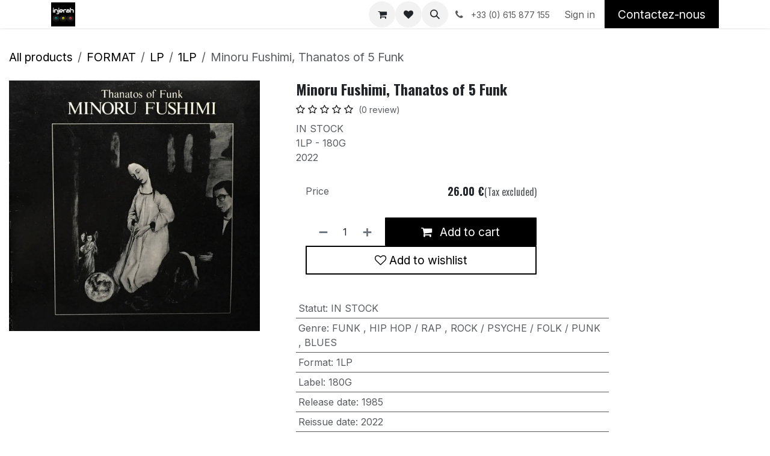

--- FILE ---
content_type: text/html; charset=utf-8
request_url: https://www.injerah.com/shop/180grelp02-minoru-fushimi-thanatos-of-5-funk-6451
body_size: 13484
content:

        

<!DOCTYPE html>
<html lang="en-US" data-website-id="1" data-main-object="product.template(6451,)">
    <head>
        <meta charset="utf-8"/>
        <meta http-equiv="X-UA-Compatible" content="IE=edge"/>
        <meta name="viewport" content="width=device-width, initial-scale=1"/>
        <meta name="generator" content="Odoo"/>
        <meta name="description" content="IN STOCK
1LP - 180G
2022"/>
            
        <meta property="og:type" content="website"/>
        <meta property="og:title" content="Minoru Fushimi, Thanatos of 5 Funk"/>
        <meta property="og:site_name" content="INJERAH"/>
        <meta property="og:url" content="https://www.injerah.com/shop/180grelp02-minoru-fushimi-thanatos-of-5-funk-6451"/>
        <meta property="og:image" content="https://www.injerah.com/web/image/product.template/6451/image_1024?unique=0f92448"/>
        <meta property="og:description" content="IN STOCK
1LP - 180G
2022"/>
            
        <meta name="twitter:card" content="summary_large_image"/>
        <meta name="twitter:title" content="Minoru Fushimi, Thanatos of 5 Funk"/>
        <meta name="twitter:image" content="https://www.injerah.com/web/image/product.template/6451/image_1024?unique=0f92448"/>
        <meta name="twitter:description" content="IN STOCK
1LP - 180G
2022"/>
        
        <link rel="canonical" href="https://www.injerah.com/shop/180grelp02-minoru-fushimi-thanatos-of-5-funk-6451"/>
        
        <link rel="preconnect" href="https://fonts.gstatic.com/" crossorigin=""/>
        <title>Minoru Fushimi, Thanatos of 5 Funk | INJERAH</title>
        <link type="image/x-icon" rel="shortcut icon" href="/web/image/website/1/favicon?unique=2e20094"/>
        <link rel="preload" href="/web/static/src/libs/fontawesome/fonts/fontawesome-webfont.woff2?v=4.7.0" as="font" crossorigin=""/>
        <link type="text/css" rel="stylesheet" href="/web/assets/1/b29c8d4/web.assets_frontend.min.css"/>
            <script src="/website/static/src/js/content/cookie_watcher.js"></script>
            <script>
                watch3rdPartyScripts(["youtu.be", "youtube.com", "youtube-nocookie.com", "instagram.com", "instagr.am", "ig.me", "vimeo.com", "dailymotion.com", "dai.ly", "youku.com", "tudou.com", "facebook.com", "facebook.net", "fb.com", "fb.me", "fb.watch", "tiktok.com", "x.com", "twitter.com", "t.co", "googletagmanager.com", "google-analytics.com", "google.com", "google.ad", "google.ae", "google.com.af", "google.com.ag", "google.al", "google.am", "google.co.ao", "google.com.ar", "google.as", "google.at", "google.com.au", "google.az", "google.ba", "google.com.bd", "google.be", "google.bf", "google.bg", "google.com.bh", "google.bi", "google.bj", "google.com.bn", "google.com.bo", "google.com.br", "google.bs", "google.bt", "google.co.bw", "google.by", "google.com.bz", "google.ca", "google.cd", "google.cf", "google.cg", "google.ch", "google.ci", "google.co.ck", "google.cl", "google.cm", "google.cn", "google.com.co", "google.co.cr", "google.com.cu", "google.cv", "google.com.cy", "google.cz", "google.de", "google.dj", "google.dk", "google.dm", "google.com.do", "google.dz", "google.com.ec", "google.ee", "google.com.eg", "google.es", "google.com.et", "google.fi", "google.com.fj", "google.fm", "google.fr", "google.ga", "google.ge", "google.gg", "google.com.gh", "google.com.gi", "google.gl", "google.gm", "google.gr", "google.com.gt", "google.gy", "google.com.hk", "google.hn", "google.hr", "google.ht", "google.hu", "google.co.id", "google.ie", "google.co.il", "google.im", "google.co.in", "google.iq", "google.is", "google.it", "google.je", "google.com.jm", "google.jo", "google.co.jp", "google.co.ke", "google.com.kh", "google.ki", "google.kg", "google.co.kr", "google.com.kw", "google.kz", "google.la", "google.com.lb", "google.li", "google.lk", "google.co.ls", "google.lt", "google.lu", "google.lv", "google.com.ly", "google.co.ma", "google.md", "google.me", "google.mg", "google.mk", "google.ml", "google.com.mm", "google.mn", "google.com.mt", "google.mu", "google.mv", "google.mw", "google.com.mx", "google.com.my", "google.co.mz", "google.com.na", "google.com.ng", "google.com.ni", "google.ne", "google.nl", "google.no", "google.com.np", "google.nr", "google.nu", "google.co.nz", "google.com.om", "google.com.pa", "google.com.pe", "google.com.pg", "google.com.ph", "google.com.pk", "google.pl", "google.pn", "google.com.pr", "google.ps", "google.pt", "google.com.py", "google.com.qa", "google.ro", "google.ru", "google.rw", "google.com.sa", "google.com.sb", "google.sc", "google.se", "google.com.sg", "google.sh", "google.si", "google.sk", "google.com.sl", "google.sn", "google.so", "google.sm", "google.sr", "google.st", "google.com.sv", "google.td", "google.tg", "google.co.th", "google.com.tj", "google.tl", "google.tm", "google.tn", "google.to", "google.com.tr", "google.tt", "google.com.tw", "google.co.tz", "google.com.ua", "google.co.ug", "google.co.uk", "google.com.uy", "google.co.uz", "google.com.vc", "google.co.ve", "google.co.vi", "google.com.vn", "google.vu", "google.ws", "google.rs", "google.co.za", "google.co.zm", "google.co.zw", "google.cat"]);
            </script>
        <script id="web.layout.odooscript" type="text/javascript">
            var odoo = {
                csrf_token: "a1c5e68fa17d6d82b62412c224b538a530650fb3o1800503020",
                debug: "",
            };
        </script>
        <script type="text/javascript">
            odoo.__session_info__ = {"is_admin": false, "is_system": false, "is_public": true, "is_internal_user": false, "is_website_user": true, "uid": null, "registry_hash": "6f0b74ba289c50a48e8aed78d29533b7fbca757637756aad5bf37e7ef586986f", "is_frontend": true, "profile_session": null, "profile_collectors": null, "profile_params": null, "show_effect": true, "currencies": {"1": {"name": "EUR", "symbol": "\u20ac", "position": "after", "digits": [69, 2]}, "147": {"name": "GBP", "symbol": "\u00a3", "position": "before", "digits": [69, 2]}, "25": {"name": "JPY", "symbol": "\u00a5", "position": "before", "digits": [69, 0]}, "2": {"name": "USD", "symbol": "$", "position": "before", "digits": [69, 2]}}, "quick_login": true, "bundle_params": {"lang": "en_US", "website_id": 1}, "test_mode": false, "websocket_worker_version": "19.0-2", "translationURL": "/website/translations", "geoip_country_code": "US", "geoip_phone_code": 1, "lang_url_code": "en", "add_to_cart_action": "stay"};
            if (!/(^|;\s)tz=/.test(document.cookie)) {
                const userTZ = Intl.DateTimeFormat().resolvedOptions().timeZone;
                document.cookie = `tz=${userTZ}; path=/`;
            }
        </script>
        <script type="text/javascript" defer="defer" src="/web/assets/1/36db0c6/web.assets_frontend_minimal.min.js" onerror="__odooAssetError=1"></script>
        <script type="text/javascript" data-src="/web/assets/1/7d87328/web.assets_frontend_lazy.min.js" onerror="__odooAssetError=1"></script>
        
            <script id="tracking_code" async="async" src="about:blank" data-need-cookies-approval="true" data-nocookie-src="https://www.googletagmanager.com/gtag/js?id=UA-125875446-1"></script>
            <script id="tracking_code_config">
                window.dataLayer = window.dataLayer || [];
                function gtag(){dataLayer.push(arguments);}
                gtag('consent', 'default', {
                    'ad_storage': 'denied',
                    'ad_user_data': 'denied',
                    'ad_personalization': 'denied',
                    'analytics_storage': 'denied',
                });
                gtag('js', new Date());
                gtag('config', 'UA-125875446-1');
                function allConsentsGranted() {
                    gtag('consent', 'update', {
                        'ad_storage': 'granted',
                        'ad_user_data': 'granted',
                        'ad_personalization': 'granted',
                        'analytics_storage': 'granted',
                    });
                }
                    document.addEventListener(
                        "optionalCookiesAccepted",
                        allConsentsGranted,
                        {once: true}
                    );
            </script>
            <script id="plausible_script" name="plausible" defer="defer" data-domain="injerah1.odoo.com" src="https://download.odoo.com/js/plausi_saas.js"></script>
            
            <script type="application/ld+json">
{
    "@context": "http://schema.org",
    "@type": "Organization",
    "name": "Injerah",
    "logo": "https://www.injerah.com/logo.png?company=1",
    "url": "https://www.injerah.com"
}
            </script>

             
            <script type="application/ld+json">[
  {
    "@context": "https://schema.org",
    "@type": "Product",
    "name": "Minoru Fushimi, Thanatos of 5 Funk",
    "url": "https://www.injerah.com/shop/180grelp02-minoru-fushimi-thanatos-of-5-funk-6451?attribute_values=6,35,59,50,82,9,233,261,14",
    "image": "https://www.injerah.com/web/image/product.product/6338/image_1920?unique=7ca7309",
    "offers": {
      "@type": "Offer",
      "price": 26.0,
      "priceCurrency": "EUR",
      "availability": "https://schema.org/InStock"
    },
    "description": "IN STOCK\n1LP - 180G\n2022"
  },
  {
    "@context": "https://schema.org",
    "@type": "BreadcrumbList",
    "itemListElement": [
      {
        "@type": "ListItem",
        "position": 1,
        "name": "All Products",
        "item": "https://www.injerah.com/shop"
      },
      {
        "@type": "ListItem",
        "position": 2,
        "name": "1LP",
        "item": "https://www.injerah.com/shop/category/format-lp-1lp-10"
      },
      {
        "@type": "ListItem",
        "position": 3,
        "name": "Minoru Fushimi, Thanatos of 5 Funk"
      }
    ]
  }
]</script>
                    <script>
            
                if (!window.odoo) {
                    window.odoo = {};
                }
                odoo.__session_info__ = odoo.__session_info__ || {
                    websocket_worker_version: "19.0-2"
                }
                odoo.__session_info__ = Object.assign(odoo.__session_info__, {
                    livechatData: {
                        can_load_livechat: false,
                        serverUrl: "https://injerah1.odoo.com",
                        options: {},
                    },
                    test_mode: false,
                });
            
                    </script>
        
    </head>
    <body class="o_wsale_products_opt_thumb_6_5">
        



        <div id="wrapwrap" class="    o_footer_effect_enable">
            <a class="o_skip_to_content btn btn-primary rounded-0 visually-hidden-focusable position-absolute start-0" href="#wrap">Skip to Content</a>
                <header id="top" data-anchor="true" data-name="Header" data-extra-items-toggle-aria-label="Extra items button" class="   o_header_disappears" style=" ">
    <nav data-name="Navbar" aria-label="Main" class="navbar navbar-expand-lg navbar-light o_colored_level o_cc d-none d-lg-block shadow-sm ">
        

            <div id="o_main_nav" class="o_main_nav container">
                
    <a data-name="Navbar Logo" href="/" class="navbar-brand logo me-4">
            
            <span role="img" aria-label="Logo of INJERAH" title="INJERAH"><img src="/web/image/website/1/logo/INJERAH?unique=2e20094" class="img img-fluid" width="95" height="40" alt="INJERAH" loading="lazy"/></span>
        </a>
    
                
    <ul role="menu" id="top_menu" class="nav navbar-nav top_menu o_menu_loading  mx-auto ">
        
                    

    <li role="presentation" class="nav-item ">
        <a role="menuitem" href="/shop" class="nav-link ">
            <span>Shop</span>
        </a>
    </li>

    <li role="presentation" class="nav-item ">
        <a role="menuitem" href="/registration" class="nav-link ">
            <span>Inscription</span>
        </a>
    </li>

    <li role="presentation" class="nav-item ">
        <a role="menuitem" href="/" class="nav-link ">
            <span>Home</span>
        </a>
    </li>


    <li role="presentation" class="nav-item ">
        <a role="menuitem" href="/event" class="nav-link ">
            <span>Events</span>
        </a>
    </li>

    <li role="presentation" class="nav-item ">
        <a role="menuitem" href="/jobs" class="nav-link ">
            <span>Jobs</span>
        </a>
    </li>
                
    </ul>
                
                <ul class="navbar-nav align-items-center gap-2 flex-shrink-0 justify-content-end ps-3">
                    
        <li class=" divider d-none"></li> 
        <li class="o_wsale_my_cart  ">
            <a href="/shop/cart" aria-label="eCommerce cart" class="o_navlink_background btn position-relative rounded-circle p-1 text-center text-reset">
                <div class="">
                    <i class="fa fa-shopping-cart fa-stack"></i>
                    <sup class="my_cart_quantity badge bg-primary position-absolute top-0 end-0 mt-n1 me-n1 rounded-pill d-none">0</sup>
                </div>
            </a>
        </li>
        <li class="o_wsale_my_wish  ">
            <a href="/shop/wishlist" class="o_navlink_background btn position-relative rounded-circle p-1 text-center text-reset">
                <div class="">
                    <i class="fa fa-1x fa-heart fa-stack"></i>
                    <sup class="my_wish_quantity o_animate_blink badge bg-primary position-absolute top-0 end-0 mt-n1 me-n1 rounded-pill d-none">0</sup>
                </div>
            </a>
        </li>
        <li class="">
                <div class="modal fade css_editable_mode_hidden" id="o_search_modal" aria-hidden="true" tabindex="-1">
                    <div class="modal-dialog modal-lg pt-5">
                        <div class="modal-content mt-5">
    <form method="get" class="o_searchbar_form s_searchbar_input " action="/website/search" data-snippet="s_searchbar_input">
            <div role="search" class="input-group input-group-lg">
        <input type="search" name="search" class="search-query form-control oe_search_box border border-end-0 p-3 border-0 bg-light" placeholder="Search..." data-search-type="all" data-limit="5" data-display-image="true" data-display-description="true" data-display-extra-link="true" data-display-detail="true" data-order-by="name asc"/>
        <button type="submit" aria-label="Search" title="Search" class="btn oe_search_button border border-start-0 px-4 bg-o-color-4">
            <i class="oi oi-search"></i>
        </button>
    </div>

            <input name="order" type="hidden" class="o_search_order_by oe_unremovable" value="name asc"/>
            
        </form>
                        </div>
                    </div>
                </div>
                <a data-bs-target="#o_search_modal" data-bs-toggle="modal" role="button" title="Search" href="#" class="btn rounded-circle p-1 lh-1 o_navlink_background text-reset o_not_editable">
                    <i class="oi oi-search fa-stack lh-lg"></i>
                </a>
        </li>
                    
        <li class="">
                <div data-name="Text" class="s_text_block ">
                    <a href="tel:+33(0)615877155" class="nav-link o_nav-link_secondary p-2">
                        <i class="fa fa-1x fa-fw fa-phone me-1"></i>
                        <span class="o_force_ltr"><small>+33 (0) 615 877 155</small></span></a>
                </div>
        </li>
                    
                    
                    
            <li class=" o_no_autohide_item">
                <a href="/web/login" class="o_nav_link_btn nav-link border px-3">Sign in</a>
            </li>
                    
                    
        <div class="oe_structure oe_structure_solo ">
            <section class="s_text_block oe_unremovable oe_unmovable o_colored_level pb0" data-snippet="s_text_block" data-name="Text" style="background-image: none;">
                <div class="container h-100 h-100 h-100 h-100">
                    <a href="/contactus" class="btn btn-primary btn_cta oe_unremovable btn_ca d-flex align-items-center h-100 rounded-0" data-bs-original-title="" title="">Contactez-nous</a>
                </div>
            </section>
        </div>
                </ul>
            </div>
        
    </nav>

    <nav data-name="Navbar" aria-label="Mobile" class="navbar  navbar-light o_colored_level o_cc o_header_mobile d-block d-lg-none shadow-sm ">
        

        <div class="o_main_nav container flex-wrap justify-content-between">
            <div class="d-flex flex-grow-1">
                
    <a data-name="Navbar Logo" href="/" class="navbar-brand logo ">
            
            <span role="img" aria-label="Logo of INJERAH" title="INJERAH"><img src="/web/image/website/1/logo/INJERAH?unique=2e20094" class="img img-fluid" width="95" height="40" alt="INJERAH" loading="lazy"/></span>
        </a>
    
                <ul class="o_header_mobile_buttons_wrap navbar-nav d-flex flex-row align-items-center gap-2 mb-0 ms-auto">
        <li class=" divider d-none"></li> 
        <li class="o_wsale_my_cart  ">
            <a href="/shop/cart" aria-label="eCommerce cart" class="o_navlink_background_hover btn position-relative rounded-circle border-0 p-1 text-reset">
                <div class="">
                    <i class="fa fa-shopping-cart fa-stack"></i>
                    <sup class="my_cart_quantity badge bg-primary position-absolute top-0 end-0 mt-n1 me-n1 rounded-pill d-none">0</sup>
                </div>
            </a>
        </li>
        <li class="o_wsale_my_wish  ">
            <a href="/shop/wishlist" class="o_navlink_background_hover btn position-relative rounded-circle border-0 p-1 text-reset">
                <div class="">
                    <i class="fa fa-1x fa-heart fa-stack"></i>
                    <sup class="my_wish_quantity o_animate_blink badge bg-primary position-absolute top-0 end-0 mt-n1 me-n1 d-none">0</sup>
                </div>
            </a>
        </li></ul>
            </div>
            <button class="nav-link btn p-2 o_not_editable" type="button" data-bs-toggle="offcanvas" data-bs-target="#top_menu_collapse_mobile" aria-controls="top_menu_collapse_mobile" aria-expanded="false" aria-label="Toggle navigation">
                <span class="navbar-toggler-icon"></span>
            </button>
            <div id="top_menu_collapse_mobile" class="offcanvas offcanvas-end o_navbar_mobile">
                <div class="offcanvas-header justify-content-end o_not_editable">
                    <button type="button" class="nav-link btn-close" data-bs-dismiss="offcanvas" aria-label="Close"></button>
                </div>
                <div class="offcanvas-body d-flex flex-column justify-content-between h-100 w-100 pt-0">
                    <ul class="navbar-nav">
                        
        <li class="">
    <form method="get" class="o_searchbar_form s_searchbar_input " action="/website/search" data-snippet="s_searchbar_input">
            <div role="search" class="input-group mb-3">
        <input type="search" name="search" class="search-query form-control oe_search_box rounded-start-pill text-bg-light ps-3 border-0 bg-light" placeholder="Search..." data-search-type="all" data-limit="0" data-display-image="true" data-display-description="true" data-display-extra-link="true" data-display-detail="true" data-order-by="name asc"/>
        <button type="submit" aria-label="Search" title="Search" class="btn oe_search_button rounded-end-pill bg-o-color-3 pe-3">
            <i class="oi oi-search"></i>
        </button>
    </div>

            <input name="order" type="hidden" class="o_search_order_by oe_unremovable" value="name asc"/>
            
        </form>
        </li>
                        
                        <li>
    <ul role="menu" class="nav navbar-nav top_menu  o_mega_menu_is_offcanvas mx-n3  ">
        
                                

    <li role="presentation" class="nav-item border-top  px-0">
        <a role="menuitem" href="/shop" class="nav-link p-3 text-wrap ">
            <span>Shop</span>
        </a>
    </li>

    <li role="presentation" class="nav-item border-top  px-0">
        <a role="menuitem" href="/registration" class="nav-link p-3 text-wrap ">
            <span>Inscription</span>
        </a>
    </li>

    <li role="presentation" class="nav-item border-top  px-0">
        <a role="menuitem" href="/" class="nav-link p-3 text-wrap ">
            <span>Home</span>
        </a>
    </li>


    <li role="presentation" class="nav-item border-top  px-0">
        <a role="menuitem" href="/event" class="nav-link p-3 text-wrap ">
            <span>Events</span>
        </a>
    </li>

    <li role="presentation" class="nav-item border-top border-bottom px-0">
        <a role="menuitem" href="/jobs" class="nav-link p-3 text-wrap ">
            <span>Jobs</span>
        </a>
    </li>
                            
    </ul>
                        </li>
                        
        <li class="">
                <div data-name="Text" class="s_text_block mt-2">
                    <a href="tel:+33(0)615877155" class="nav-link o_nav-link_secondary p-2">
                        <i class="fa fa-1x fa-fw fa-phone me-1"></i>
                        <span class="o_force_ltr"><small>+33 (0) 615 877 155</small></span></a>
                </div>
        </li>
                        
                    </ul>
                    <ul class="navbar-nav gap-2 mt-3 w-100">
                        
                        
            <li class=" o_no_autohide_item">
                <a href="/web/login" class="nav-link o_nav_link_btn w-100 border text-center">Sign in</a>
            </li>
                        
                        
        <div class="oe_structure oe_structure_solo ">
            <section class="s_text_block oe_unremovable oe_unmovable o_colored_level pb0" data-snippet="s_text_block" data-name="Text" style="background-image: none;">
                <div class="container h-100 h-100 h-100 h-100">
                    <a href="/contactus" class="btn btn-primary btn_cta oe_unremovable btn_ca d-flex align-items-center h-100 rounded-0 w-100" data-bs-original-title="" title="">Contactez-nous</a>
                </div>
            </section>
        </div>
                    </ul>
                </div>
            </div>
        </div>
    
    </nav>
    </header>
                <main>
                    
            <div id="wrap" class="js_sale o_wsale_product_page">
                <div class="oe_structure oe_empty oe_structure_not_nearest" id="oe_structure_website_sale_product_1" data-editor-message="DROP BUILDING BLOCKS HERE TO MAKE THEM AVAILABLE ACROSS ALL PRODUCTS"></div>
  <section id="product_detail" class="oe_website_sale mt-1 mt-lg-2 mb-5  o_wsale_container_fluid container-fluid o_wsale_product_page_opt_image_width_33_pc o_wsale_product_page_opt_image_ratio_1_1 o_wsale_product_page_opt_image_ratio_mobile_auto o_wsale_product_page_opt_image_radius_small o_wsale_product_page_opt_separators" data-image-ratio="1_1" data-view-track="1">
                    <div class="o_wsale_content_contained container d-flex flex-wrap align-items-center py-3">
                        <div class="d-flex align-items-center flex-grow-1">
                            <ol class="o_wsale_breadcrumb breadcrumb m-0 p-0">
                                <li class="breadcrumb-item d-none d-lg-inline-block">
                                    <a href="/shop">
        <span placeholder="All products">All products</span>
                                    </a>
                                </li>
                                    <li class="breadcrumb-item d-none d-lg-inline-block">
                                        <a class="py-2 py-lg-0" href="/shop/category/format-8">
                                            <i class="oi oi-chevron-left d-lg-none me-1" role="img"></i>
                                            FORMAT
                                        </a>
                                    </li>
                                    <li class="breadcrumb-item d-none d-lg-inline-block">
                                        <a class="py-2 py-lg-0" href="/shop/category/format-lp-583">
                                            <i class="oi oi-chevron-left d-lg-none me-1" role="img"></i>
                                            LP
                                        </a>
                                    </li>
                                    <li class="breadcrumb-item d-none d-lg-inline-block">
                                        <a class="py-2 py-lg-0" href="/shop/category/format-lp-1lp-10">
                                            <i class="oi oi-chevron-left d-lg-none me-1" role="img"></i>
                                            1LP
                                        </a>
                                    </li>
                                <li class="breadcrumb-item d-none d-lg-inline-block active">
                                    <span>Minoru Fushimi, Thanatos of 5 Funk</span>
                                </li>
                                <li class="breadcrumb-item d-lg-none">
                                    <a href="/shop/category/format-lp-1lp-10">
                                        <i class="oi oi-chevron-left me-2" role="img"></i>
                                        1LP
                                    </a>
                                </li>
                            </ol>
                            <div class="d-flex d-md-none gap-2 ms-auto">
        <div class="o_pricelist_dropdown dropdown d-none">
            <a role="button" href="#" data-bs-toggle="dropdown" class="dropdown-toggle btn px-2">
                <small class="d-none d-md-inline opacity-75">Pricelist:</small>
                <span class="d-none d-md-inline">Public Pricelist</span>
                <span class="d-md-none">Pricelist</span>
            </a>
            <div class="dropdown-menu" role="menu">
                    <a role="menuitem" href="/shop/change_pricelist/1" class="dropdown-item active" aria-current="true">
                        <span class="switcher_pricelist" data-pl_id="1">Public Pricelist</span>
                    </a>
            </div>
        </div>
                                <a data-bs-target="#o_wsale_product_search_modal" data-bs-toggle="modal" role="button" title="Search Products" href="#" class="o_wsale_product_search_mobile_btn o_not_editable btn btn-light d-none">
                                    <i class="oi oi-search" role="presentation"></i>
                                </a>
                            </div>
                        </div>
                        <div class="o_wsale_product_top_bar_desktop d-none d-md-inline-flex flex-wrap gap-2 w-auto mb-lg-auto">
        <div class="o_pricelist_dropdown dropdown d-none">
            <a role="button" href="#" data-bs-toggle="dropdown" class="dropdown-toggle btn px-2">
                <small class="d-none d-md-inline opacity-75">Pricelist:</small>
                <span class="d-none d-md-inline">Public Pricelist</span>
                <span class="d-md-none">Pricelist</span>
            </a>
            <div class="dropdown-menu" role="menu">
                    <a role="menuitem" href="/shop/change_pricelist/1" class="dropdown-item active" aria-current="true">
                        <span class="switcher_pricelist" data-pl_id="1">Public Pricelist</span>
                    </a>
            </div>
        </div>
                        </div>
                    </div>
                    <div id="product_detail_main" data-name="Product Page" class="row align-items-lg-start " data-image_layout="grid">
                        <div class="o_wsale_product_images col o_wsale_sticky_object" data-image-amount="7">
        <div id="o-grid-product" data-name="Product Grid" class="                     o_grid_uses_ratio_1_1                     o_grid_uses_ratio_mobile_auto                 o_grid_has_more_than_5             " data-image_spacing="small" data-image_count="7" data-grid_columns="1">
            <div class="position-relative overflow-hidden">
                <span class="o_ribbons " style=""></span>
                
                <div class="o_wsale_product_page_grid_row gap-1">

                        <div class="o_wsale_product_page_grid_column flex-column px-0">
        <span class="o_ribbons o_not_editable  z-1" style=""></span>
        <div class=" o_product_detail_img_wrapper oe_unmovable" style=""><img src="/web/image/product.product/6338/image_1024/%5B180GRELP02%5D%20Minoru%20Fushimi%2C%20Thanatos%20of%205%20Funk?unique=7ca7309" class="img img-fluid oe_unmovable product_detail_img w-100 h-100" alt="Minoru Fushimi, Thanatos of 5 Funk" loading="lazy"/></div>
        <span class="o_ribbons o_not_editable  z-1" style=""></span>
        <div class=" ratio ratio-16x9">
            <iframe class="embed-responsive-item" src="//www.youtube.com/embed/YPHK7n2dbwI?rel=0&amp;autoplay=0" allow="accelerometer; autoplay; encrypted-media; gyroscope; picture-in-picture" allowFullScreen="true" frameborder="0"></iframe>
        </div>
        <span class="o_ribbons o_not_editable  z-1" style=""></span>
        <div class=" ratio ratio-16x9">
            <iframe class="embed-responsive-item" src="//www.youtube.com/embed/y9Nn8EAD7MM?rel=0&amp;autoplay=0" allow="accelerometer; autoplay; encrypted-media; gyroscope; picture-in-picture" allowFullScreen="true" frameborder="0"></iframe>
        </div>
        <span class="o_ribbons o_not_editable  z-1" style=""></span>
        <div class=" ratio ratio-16x9">
            <iframe class="embed-responsive-item" src="//www.youtube.com/embed/118OEhhLxyA?rel=0&amp;autoplay=0" allow="accelerometer; autoplay; encrypted-media; gyroscope; picture-in-picture" allowFullScreen="true" frameborder="0"></iframe>
        </div>
        <span class="o_ribbons o_not_editable  z-1" style=""></span>
        <div class=" ratio ratio-16x9">
            <iframe class="embed-responsive-item" src="//www.youtube.com/embed/Gm9yWeLvFV4?rel=0&amp;autoplay=0" allow="accelerometer; autoplay; encrypted-media; gyroscope; picture-in-picture" allowFullScreen="true" frameborder="0"></iframe>
        </div>
        <span class="o_ribbons o_not_editable  z-1" style=""></span>
        <div class=" ratio ratio-16x9">
            <iframe class="embed-responsive-item" src="//www.youtube.com/embed/hw-y-bJ5zrE?rel=0&amp;autoplay=0" allow="accelerometer; autoplay; encrypted-media; gyroscope; picture-in-picture" allowFullScreen="true" frameborder="0"></iframe>
        </div>
        <span class="o_ribbons o_not_editable  z-1" style=""></span>
        <div class="o_product_detail_img_wrapper_last ratio ratio-16x9">
            <iframe class="embed-responsive-item" src="//www.youtube.com/embed/oBqdWpbp9l0?rel=0&amp;autoplay=0" allow="accelerometer; autoplay; encrypted-media; gyroscope; picture-in-picture" allowFullScreen="true" frameborder="0"></iframe>
        </div>
                        </div>
                </div>
            </div>
        </div>
                        </div>
                        <div id="product_details" class="position-relative position-lg-sticky o_wsale_sticky_object col">
                            <div id="o_wsale_product_details_content" class="js_product js_main_product o_wsale_content_contained container">

                                

                                <form>
                                    
        <div class="o_wsale_product_details_content_section o_wsale_product_details_content_section_title ">
            
            <h1 class="h3 ">Minoru Fushimi, Thanatos of 5 Funk</h1>
                <a href="#o_product_page_reviews" class="o_product_page_reviews_link d-block mb-2 text-decoration-none">
        <div class="o_website_rating_static">
                    <i class="fa fa-star-o" role="img"></i>
                    <i class="fa fa-star-o" role="img"></i>
                    <i class="fa fa-star-o" role="img"></i>
                    <i class="fa fa-star-o" role="img"></i>
                    <i class="fa fa-star-o" role="img"></i>
                <small class="text-muted ms-1">
                    (0 review)
                </small>
        </div>
                </a>
            <div placeholder="A detailed, formatted description to promote your product on this page. Use &#39;/&#39; to discover more features." class="oe_structure mb-3 text-muted"><p>IN STOCK<br>1LP - 180G<br>2022</p></div>
        <div class="o_product_tags o_field_tags ">
        </div>
        </div>


                                    <input type="hidden" name="csrf_token" value="a1c5e68fa17d6d82b62412c224b538a530650fb3o1800503020"/>

                                    
                                        <input type="hidden" class="o_not_editable product_id" name="product_id" value="6338"/>
                                        <input type="hidden" class="o_not_editable product_template_id" name="product_template_id" value="6451"/>
                                        <input type="hidden" class="product_category_id" name="product_category_id" value="10"/>
                                        <input type="hidden" name="product_type" value="consu"/>
                                        <div class="o_wsale_product_details_content_section o_wsale_product_details_content_section_attributes mb-4 ">
        <ul class="o_wsale_product_page_variants d-flex flex-column gap-4 list-unstyled js_add_cart_variants flex-column " data-attribute-exclusions="{&#34;exclusions&#34;: {&#34;4215&#34;: [], &#34;4222&#34;: [], &#34;4224&#34;: [], &#34;4226&#34;: [], &#34;4227&#34;: [], &#34;4219&#34;: [], &#34;4218&#34;: [], &#34;4216&#34;: [], &#34;4217&#34;: []}, &#34;archived_combinations&#34;: [], &#34;parent_exclusions&#34;: {}, &#34;parent_combination&#34;: [], &#34;parent_product_name&#34;: null, &#34;mapped_attribute_names&#34;: {&#34;4215&#34;: &#34;Statut: IN STOCK&#34;, &#34;4222&#34;: &#34;Genre: FUNK&#34;, &#34;4224&#34;: &#34;Genre: HIP HOP / RAP&#34;, &#34;4226&#34;: &#34;Genre: ROCK / PSYCHE / FOLK / PUNK&#34;, &#34;4227&#34;: &#34;Genre: BLUES&#34;, &#34;4219&#34;: &#34;Format: 1LP&#34;, &#34;4218&#34;: &#34;Label: 180G&#34;, &#34;4216&#34;: &#34;Release date: 1985&#34;, &#34;4217&#34;: &#34;Reissue date: 2022&#34;}}">

                
                <li name="variant_attribute" data-attribute-id="6" data-attribute-name="Statut" data-attribute-display-type="radio" class="variant_attribute ">

                    
                    <h6 class="attribute_name mb-2">
                        <span>Statut</span>
                    </h6>

                        <ul data-attribute-id="6" class="o_wsale_product_attribute d-flex flex-wrap gap-3 list-unstyled d-none">
                                <li class="js_attribute_value">
                                    <label class="col-form-label p-0">
                                        <div class="form-check cursor-pointer">
                                            <input type="radio" class="form-check-input js_variant_change always" checked="True" title="IN STOCK" name="ptal-4050" value="4215" data-attribute-value-id="6" data-value-id="4215" data-value-name="IN STOCK" data-attribute-name="Statut" data-is-custom="True"/>
                                            <div class="radio_input_value form-check-label">
                                                <span>IN STOCK</span>
                                            </div>
                                        </div>
                                    </label>
                                </li>
                        </ul>
                </li>

                
                <li name="variant_attribute" data-attribute-id="7" data-attribute-name="Genre" data-attribute-display-type="radio" class="variant_attribute d-none">

                    
                    <h6 class="attribute_name mb-2">
                        <span>Genre</span>
                    </h6>

                        <ul data-attribute-id="7" class="o_wsale_product_attribute d-flex flex-wrap gap-3 list-unstyled ">
                                <li class="js_attribute_value">
                                    <label class="col-form-label p-0">
                                        <div class="form-check cursor-pointer">
                                            <input type="radio" class="form-check-input js_variant_change always" checked="True" title="FUNK" name="ptal-4057" value="4222" data-attribute-value-id="35" data-value-id="4222" data-value-name="FUNK" data-attribute-name="Genre"/>
                                            <div class="radio_input_value form-check-label">
                                                <span>FUNK</span>
                                            </div>
                                        </div>
                                    </label>
                                </li>
                        </ul>
                </li>

                
                <li name="variant_attribute" data-attribute-id="7" data-attribute-name="Genre" data-attribute-display-type="radio" class="variant_attribute d-none">

                    
                    <h6 class="attribute_name mb-2">
                        <span>Genre</span>
                    </h6>

                        <ul data-attribute-id="7" class="o_wsale_product_attribute d-flex flex-wrap gap-3 list-unstyled ">
                                <li class="js_attribute_value">
                                    <label class="col-form-label p-0">
                                        <div class="form-check cursor-pointer">
                                            <input type="radio" class="form-check-input js_variant_change always" checked="True" title="HIP HOP / RAP" name="ptal-4058" value="4224" data-attribute-value-id="59" data-value-id="4224" data-value-name="HIP HOP / RAP" data-attribute-name="Genre"/>
                                            <div class="radio_input_value form-check-label">
                                                <span>HIP HOP / RAP</span>
                                            </div>
                                        </div>
                                    </label>
                                </li>
                        </ul>
                </li>

                
                <li name="variant_attribute" data-attribute-id="7" data-attribute-name="Genre" data-attribute-display-type="radio" class="variant_attribute d-none">

                    
                    <h6 class="attribute_name mb-2">
                        <span>Genre</span>
                    </h6>

                        <ul data-attribute-id="7" class="o_wsale_product_attribute d-flex flex-wrap gap-3 list-unstyled ">
                                <li class="js_attribute_value">
                                    <label class="col-form-label p-0">
                                        <div class="form-check cursor-pointer">
                                            <input type="radio" class="form-check-input js_variant_change always" checked="True" title="ROCK / PSYCHE / FOLK / PUNK" name="ptal-4060" value="4226" data-attribute-value-id="50" data-value-id="4226" data-value-name="ROCK / PSYCHE / FOLK / PUNK" data-attribute-name="Genre"/>
                                            <div class="radio_input_value form-check-label">
                                                <span>ROCK / PSYCHE / FOLK / PUNK</span>
                                            </div>
                                        </div>
                                    </label>
                                </li>
                        </ul>
                </li>

                
                <li name="variant_attribute" data-attribute-id="7" data-attribute-name="Genre" data-attribute-display-type="radio" class="variant_attribute d-none">

                    
                    <h6 class="attribute_name mb-2">
                        <span>Genre</span>
                    </h6>

                        <ul data-attribute-id="7" class="o_wsale_product_attribute d-flex flex-wrap gap-3 list-unstyled ">
                                <li class="js_attribute_value">
                                    <label class="col-form-label p-0">
                                        <div class="form-check cursor-pointer">
                                            <input type="radio" class="form-check-input js_variant_change always" checked="True" title="BLUES" name="ptal-4061" value="4227" data-attribute-value-id="82" data-value-id="4227" data-value-name="BLUES" data-attribute-name="Genre"/>
                                            <div class="radio_input_value form-check-label">
                                                <span>BLUES</span>
                                            </div>
                                        </div>
                                    </label>
                                </li>
                        </ul>
                </li>

                
                <li name="variant_attribute" data-attribute-id="3" data-attribute-name="Format" data-attribute-display-type="radio" class="variant_attribute d-none">

                    
                    <h6 class="attribute_name mb-2">
                        <span>Format</span>
                    </h6>

                        <ul data-attribute-id="3" class="o_wsale_product_attribute d-flex flex-wrap gap-3 list-unstyled ">
                                <li class="js_attribute_value">
                                    <label class="col-form-label p-0">
                                        <div class="form-check cursor-pointer">
                                            <input type="radio" class="form-check-input js_variant_change always" checked="True" title="1LP" name="ptal-4054" value="4219" data-attribute-value-id="9" data-value-id="4219" data-value-name="1LP" data-attribute-name="Format"/>
                                            <div class="radio_input_value form-check-label">
                                                <span>1LP</span>
                                            </div>
                                        </div>
                                    </label>
                                </li>
                        </ul>
                </li>

                
                <li name="variant_attribute" data-attribute-id="2" data-attribute-name="Label" data-attribute-display-type="radio" class="variant_attribute d-none">

                    
                    <h6 class="attribute_name mb-2">
                        <span>Label</span>
                    </h6>

                        <ul data-attribute-id="2" class="o_wsale_product_attribute d-flex flex-wrap gap-3 list-unstyled ">
                                <li class="js_attribute_value">
                                    <label class="col-form-label p-0">
                                        <div class="form-check cursor-pointer">
                                            <input type="radio" class="form-check-input js_variant_change always" checked="True" title="180G" name="ptal-4053" value="4218" data-attribute-value-id="233" data-value-id="4218" data-value-name="180G" data-attribute-name="Label"/>
                                            <div class="radio_input_value form-check-label">
                                                <span>180G</span>
                                            </div>
                                        </div>
                                    </label>
                                </li>
                        </ul>
                </li>

                
                <li name="variant_attribute" data-attribute-id="5" data-attribute-name="Release date" data-attribute-display-type="radio" class="variant_attribute d-none">

                    
                    <h6 class="attribute_name mb-2">
                        <span>Release date</span>
                    </h6>

                        <ul data-attribute-id="5" class="o_wsale_product_attribute d-flex flex-wrap gap-3 list-unstyled ">
                                <li class="js_attribute_value">
                                    <label class="col-form-label p-0">
                                        <div class="form-check cursor-pointer">
                                            <input type="radio" class="form-check-input js_variant_change always" checked="True" title="1985" name="ptal-4051" value="4216" data-attribute-value-id="261" data-value-id="4216" data-value-name="1985" data-attribute-name="Release date"/>
                                            <div class="radio_input_value form-check-label">
                                                <span>1985</span>
                                            </div>
                                        </div>
                                    </label>
                                </li>
                        </ul>
                </li>

                
                <li name="variant_attribute" data-attribute-id="4" data-attribute-name="Reissue date" data-attribute-display-type="radio" class="variant_attribute d-none">

                    
                    <h6 class="attribute_name mb-2">
                        <span>Reissue date</span>
                    </h6>

                        <ul data-attribute-id="4" class="o_wsale_product_attribute d-flex flex-wrap gap-3 list-unstyled ">
                                <li class="js_attribute_value">
                                    <label class="col-form-label p-0">
                                        <div class="form-check cursor-pointer">
                                            <input type="radio" class="form-check-input js_variant_change always" checked="True" title="2022" name="ptal-4052" value="4217" data-attribute-value-id="14" data-value-id="4217" data-value-name="2022" data-attribute-name="Reissue date"/>
                                            <div class="radio_input_value form-check-label">
                                                <span>2022</span>
                                            </div>
                                        </div>
                                    </label>
                                </li>
                        </ul>
                </li>
        </ul>
                                        </div>
                                    
                                    <div class="o_wsale_product_details_content_section o_wsale_product_details_content_section_cta mb-4">
        <div id="o_wsale_cta_wrapper" class="d-flex flex-wrap align-items-center gap-2 mb-4 w-100  o_wsale_cta_wrapper_boxed border rounded p-3">
            <div id="add_to_cart_wrap" class="d-flex flex-grow-1 flex-wrap align-items-center gap-2  w-100">
                <a id="add_to_cart" role="button" href="#" data-animation-selector=".o_wsale_product_images" class="btn btn-primary js_check_product a-submit flex-grow-1" data-show-quantity="True">
                    <i class="fa fa-shopping-cart me-2"></i>
                    Add to cart
                </a>
            <div contenteditable="false" class="css_quantity input-group d-inline-flex order-first align-middle border">
                <a class="css_quantity_minus btn btn-link pe-2 js_add_cart_json border-0" aria-label="Remove one" title="Remove one" name="remove_one" href="#">
                    <i class="oi oi-minus text-600"></i>
                </a>
                <input type="text" data-min="1" name="add_qty" class="form-control quantity text-center border-0" value="1"/>
                <a class="css_quantity_plus btn btn-link ps-2 js_add_cart_json border-0" aria-label="Add one" title="Add one" href="#">
                    <i class="oi oi-plus text-600"></i>
                </a>
            </div>
            </div>
    <div class="availability_messages o_not_editable"><div class="availability_message_39023 mb-1">
                <div id="out_of_stock_message">
                    
                </div>
                
            </div>
        
    </div>
            <div id="product_option_block" class="d-flex d-empty-none flex-wrap gap-2 w-100 ">
            
            <a data-action="o_wishlist" title="Add to wishlist" class="o_add_wishlist_dyn btn btn-outline-primary text-nowrap flex-grow-1" data-product-template-id="6451" data-product-product-id="6338">
                <i class="fa fa-heart-o me-2 me-lg-0" role="img" aria-label="Add to wishlist"></i>
                <span class="d-inline">Add to wishlist</span>
            </a></div>
            <div class="d-flex gap-5 flex-grow-1 justify-content-between align-items-center order-first w-100 mb-3 pb-3 border-bottom">
                <span name="o_wsale_cta_wrapper_boxed_price_label" class="text-muted">Price</span>
        <div name="product_price" class="product_price d-inline-block">
            <div name="product_price_container" class="css_editable_mode_hidden d-flex align-items-baseline justify-content-end gap-2 flex-wrap h5 mb-0 text-wrap">
                <span class="oe_price" style="white-space: nowrap;" data-oe-type="monetary" data-oe-expression="combination_info[&#39;price&#39;]"><span class="oe_currency_value">26.00</span> €</span>
                <span style="text-decoration: line-through; white-space: nowrap;" name="product_list_price" class="text-muted oe_default_price mb-0 h6 d-none" data-oe-type="monetary" data-oe-expression="combination_info[&#39;list_price&#39;]"><span class="oe_currency_value">26.00</span> €</span>
        <span class="fs-6 fw-normal text-muted text-nowrap">
            (Tax excluded)
        </span>
            </div>
        </div>
        <div id="product_unavailable" class="d-none">
            <br/>
        </div>
            </div>
        </div>
  <xpath expr="//div[@id=&#39;product_details&#39;]" position="inside">
    <p class="text-muted"></p>
  </xpath>
                                    </div>


                                    <div id="product_attributes_simple" class="o_wsale_product_details_content_section o_wsale_product_details_content_section_specs mb-4">
                                        <table class="table table-sm text-muted ">
                                                <tr>
                                                    <td>
                                                        <span>Statut</span>:
                                                            <span>IN STOCK</span>
                                                    </td>
                                                </tr>
                                                <tr>
                                                    <td>
                                                        <span>Genre</span>:
                                                            <span>FUNK</span>
                                                            , 
                                                            <span>HIP HOP / RAP</span>
                                                            , 
                                                            <span>ROCK / PSYCHE / FOLK / PUNK</span>
                                                            , 
                                                            <span>BLUES</span>
                                                    </td>
                                                </tr>
                                                <tr>
                                                    <td>
                                                        <span>Format</span>:
                                                            <span>1LP</span>
                                                    </td>
                                                </tr>
                                                <tr>
                                                    <td>
                                                        <span>Label</span>:
                                                            <span>180G</span>
                                                    </td>
                                                </tr>
                                                <tr>
                                                    <td>
                                                        <span>Release date</span>:
                                                            <span>1985</span>
                                                    </td>
                                                </tr>
                                                <tr>
                                                    <td>
                                                        <span>Reissue date</span>:
                                                            <span>2022</span>
                                                    </td>
                                                </tr>
                                        </table>
                                    </div>
                                </form>
                            </div>
                        </div>
                    </div>
                </section>
                
            <div class="oe_structure oe_structure_solo oe_unremovable oe_unmovable" id="oe_structure_website_sale_recommended_products">
                <section data-snippet="s_dynamic_snippet_products" class="oe_unmovable oe_unremovable s_dynamic_snippet_products o_wsale_alternative_products s_dynamic pt32 pb32 o_colored_level s_product_product_borderless_1 o_dynamic_empty" data-name="Alternative Products" style="background-image: none;" data-template-key="website_sale.dynamic_filter_template_product_product_products_item" data-product-category-id="all" data-number-of-elements="4" data-number-of-elements-small-devices="1" data-number-of-records="16" data-carousel-interval="5000" data-bs-original-title="" title="" data-filter-id="10">
                    <div class="container o_not_editable">
                        <div class="css_non_editable_mode_hidden">
                            <div class="missing_option_warning alert alert-info rounded-0 fade show d-none d-print-none o_default_snippet_text">
                                Votre snippet dynamique sera affiché ici...
                                Ce message s'affiche parce que vous n'avez pas défini le filtre et le modèle à utiliser.
                            </div>
                        </div>
                        <div class="dynamic_snippet_template"></div>
                    </div>
                </section>
            </div><div class="o_shop_discussion_rating" data-anchor="true">
      <section id="o_product_page_reviews" class="container pt32 pb32" data-anchor="true">
        <a class="o_product_page_reviews_title d-flex justify-content-between link-decoration-none" type="button" data-bs-toggle="collapse" data-bs-target="#o_product_page_reviews_content" aria-expanded="false" aria-controls="o_product_page_reviews_content">
          <h3 class="mb32">Customer Reviews</h3>
          <i class="fa align-self-start"></i>
        </a>
        <div id="o_product_page_reviews_content" class="collapse">
        <div id="discussion" data-anchor="true" class="d-print-none o_portal_chatter o_not_editable p-0" data-res_model="product.template" data-res_id="6451" data-pager_step="5" data-allow_composer="1" data-two_columns="true" data-display_rating="True">
        <div id="chatterRoot" class="p-0"></div><div id="chatterRoot" class="p-0"></div><div id="chatterRoot" class="p-0"></div><div id="chatterRoot" class="p-0"></div><div id="chatterRoot" class="p-0"></div><div id="chatterRoot" class="p-0"></div><div id="chatterRoot" class="p-0"></div><div id="chatterRoot" class="p-0"></div></div>
        </div>
      </section>
    </div>
                <div class="oe_structure oe_empty oe_structure_not_nearest mt16" id="oe_structure_website_sale_product_2" data-editor-message="DROP BUILDING BLOCKS HERE TO MAKE THEM AVAILABLE ACROSS ALL PRODUCTS"></div>
  </div>
            <div id="o_wsale_product_search_modal" class="modal fade css_editable_mode_hidden" aria-hidden="true" tabindex="-1">
                <div class="modal-dialog modal-lg pt-5">
                    <div class="modal-content mt-5 bg-transparent border-0">
                        <div class="o_container_small">
    <form method="get" class="o_searchbar_form s_searchbar_input " data-snippet="s_searchbar_input">
            <div role="search" class="input-group input-group rounded o_cc o_cc1 mb-1">
        <input type="search" name="search" class="search-query form-control oe_search_box border-0 p-3 " placeholder="Search in 1LP" data-search-type="products" data-limit="5" data-display-image="true" data-display-description="true" data-display-extra-link="true" data-display-detail="true" data-order-by="name asc"/>
        <button type="submit" aria-label="Search" title="Search" class="btn oe_search_button px-4">
            <i class="oi oi-search"></i>
        </button>
    </div>

            <input name="order" type="hidden" class="o_search_order_by oe_unremovable" value="name asc"/>
            
                            
        </form>
                        </div>
                    </div>
                </div>
            </div>
        
        <div id="o_shared_blocks" class="oe_unremovable"></div>
                </main>
                <footer id="bottom" data-anchor="true" data-name="Footer" class="o_footer o_colored_level o_cc  o_footer_slideout">
                    <div id="footer" class="oe_structure oe_structure_solo text-break">
            
        </div>
    <div class="o_footer_copyright o_colored_level o_cc" data-name="Copyright">
                        <div class="container py-3">
                            <div class="row row-gap-2">
                                <div class="col-sm text-center text-sm-start text-muted col-md">
                                    <span class="o_footer_copyright_name me-2">Copyright © Injerah SAS&nbsp;<span style="color: rgba(255, 255, 255, 0.7); font-weight: 500; background-color: rgba(0, 0, 0, 0.15)">since 2018<br/><br/><a href="/terms" target="_blank" data-bs-original-title="" title="">Conditions générales de vente</a></span></span>
                                </div>
                                <div class="text-center col-md o_not_editable small col-md mt-auto mb-0 text-md-end">
        <div class="o_brand_promotion">
        Powered by 
            <a target="_blank" class="badge text-bg-light" href="http://www.odoo.com?utm_source=db&amp;utm_medium=website">
                <img alt="Odoo" src="/web/static/img/odoo_logo_tiny.png" width="62" height="20" style="width: auto; height: 1em; vertical-align: baseline;" loading="lazy"/>
            </a>
        - 
                    The #1 <a target="_blank" href="http://www.odoo.com/app/ecommerce?utm_source=db&amp;utm_medium=website">Open Source eCommerce</a>
                
        </div>
                                </div>
                            </div>
                        </div>
                    </div>
                </footer>
        <div id="website_cookies_bar" class="s_popup o_snippet_invisible o_no_save d-none" data-name="Cookies Bar" data-vcss="001" data-invisible="1">
            <div class="modal s_popup_bottom s_popup_no_backdrop o_cookies_discrete modal_shown" data-show-after="500" data-display="afterDelay" data-consents-duration="999" data-bs-focus="false" data-bs-backdrop="false" data-bs-keyboard="false" tabindex="-1" style="display: none;" aria-hidden="true">
                <div class="modal-dialog d-flex s_popup_size_full">
                    <div class="modal-content oe_structure">
                        
                        <section class="o_colored_level o_cc o_cc1">
                            <div class="container">
                                <div class="row">
                                    <div class="col-lg-8 pt16">
                                        <p>
                                            <span class="pe-1">We use cookies to provide you a better user experience on this website.</span>
                                            <a href="/cookie-policy" class="o_cookies_bar_text_policy btn btn-link btn-sm px-0">Cookie Policy</a>
                                        </p>
                                    </div>
                                    <div class="col-lg-4 text-end pt16 pb16">
                                        <a href="#" id="cookies-consent-essential" role="button" class="js_close_popup btn btn-outline-primary rounded-circle btn-sm px-2">Only essentials</a>
                                        <a href="#" id="cookies-consent-all" role="button" class="js_close_popup btn btn-outline-primary rounded-circle btn-sm">I agree</a>
                                    </div>
                                </div>
                            </div>
                        </section>
                    </div>
                </div>
            </div>
        </div>
            </div>
        
        </body>
</html>